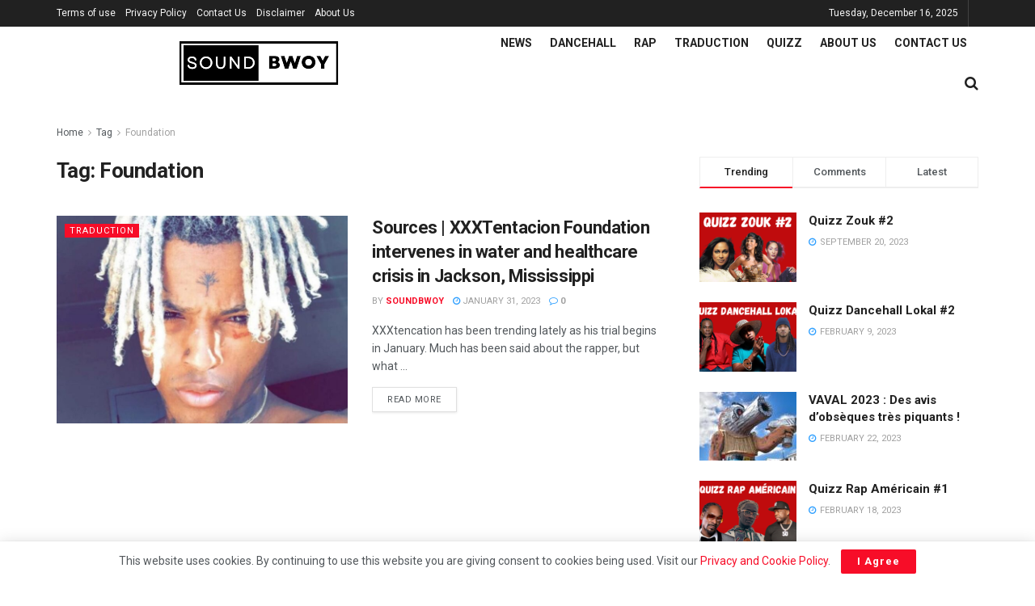

--- FILE ---
content_type: text/html; charset=utf-8
request_url: https://www.google.com/recaptcha/api2/aframe
body_size: 268
content:
<!DOCTYPE HTML><html><head><meta http-equiv="content-type" content="text/html; charset=UTF-8"></head><body><script nonce="hepRwV6oCAVexQiHEzFNrw">/** Anti-fraud and anti-abuse applications only. See google.com/recaptcha */ try{var clients={'sodar':'https://pagead2.googlesyndication.com/pagead/sodar?'};window.addEventListener("message",function(a){try{if(a.source===window.parent){var b=JSON.parse(a.data);var c=clients[b['id']];if(c){var d=document.createElement('img');d.src=c+b['params']+'&rc='+(localStorage.getItem("rc::a")?sessionStorage.getItem("rc::b"):"");window.document.body.appendChild(d);sessionStorage.setItem("rc::e",parseInt(sessionStorage.getItem("rc::e")||0)+1);localStorage.setItem("rc::h",'1765893535829');}}}catch(b){}});window.parent.postMessage("_grecaptcha_ready", "*");}catch(b){}</script></body></html>